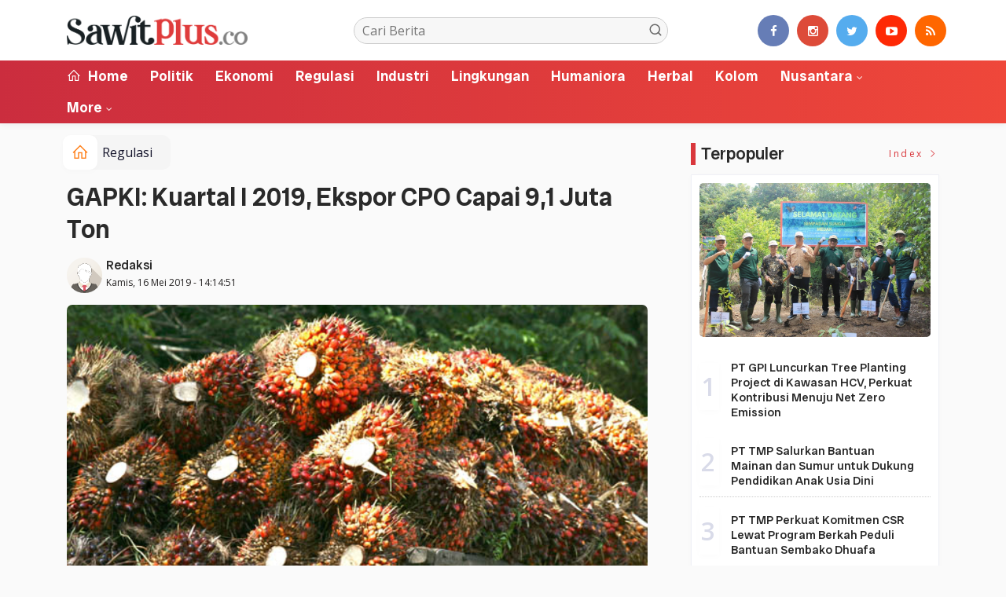

--- FILE ---
content_type: text/html; charset=UTF-8
request_url: https://sawitplus.co/news/detail/9131/gapki-kuartal-i-2019-ekspor-cpo-capai-91-juta-ton
body_size: 10745
content:
<!DOCTYPE html>
<!--[if IE 9 ]>
<html class="ie ie9" lang="en-US">
   <![endif]-->
<html lang="id">
<head>
<meta charset="UTF-8">
<meta http-equiv="X-UA-Compatible" content="IE=edge">
<meta name="viewport" content="width=device-width, initial-scale=1">
<link rel="apple-touch-icon" sizes="180x180" href="https://sawitplus.co/ic/apple-touch-icon.png">
<link rel="icon" type="image/png" sizes="32x32" href="https://sawitplus.co/ic/favicon-32x32.png">
<link rel="icon" type="image/png" sizes="16x16" href="https://sawitplus.co/ic/favicon-16x16.png">
<link rel="manifest" href="https://sawitplus.co/ic/site.webmanifest">
<meta name="msapplication-TileColor" content="#000">
<meta name="theme-color" content="#000">
<meta name="robots" content="index,follow" />
<meta name="googlebot-news" content="index,follow" />
<meta name="googlebot" content="index,follow" />
<meta name="language" content="id" />
<meta name="geo.country" content="id" />
<meta http-equiv="content-language" content="In-Id" />
<meta name="geo.placename" content="Indonesia" />
<title itemprop="name">GAPKI: Kuartal I 2019, Ekspor CPO Capai 9,1 Juta Ton</title>
<meta name="description" content="JAKARTA- Ekspor minyak kelapa sawit mentah atau crude palm oil (CPO) dan produk turunannya ke Uni Eropa terus memperlihatkan trend positif, " itemprop="description">
<meta content="JAKARTA- Ekspor minyak kelapa sawit mentah atau crude palm oil (CPO) dan produk turunannya ke Uni Eropa terus memperlihatkan trend positif, " itemprop="headline" />
<meta content="https://sawitplus.co/news/detail/9131/gapki-kuartal-i-2019-ekspor-cpo-capai-91-juta-ton" itemprop="url" />
<meta name="keywords" content="GAPKI: Kuartal I 2019, Ekspor CPO Capai 9,1 Juta Ton" itemprop="keywords">
<link rel="alternate" type="application/rss+xml" title="sawitplus.co Rss" href="https://sawitplus.co/sitemap.xml" />
<!-- Facebook -->
<meta property="fb:app_id" content="187960271237149" />
<meta property="article:author" content="https://www.facebook.com/sawitplusco" />
<meta property="article:publisher" content="https://www.facebook.com/sawitplusco" />
<meta property="og:type" content="article" />
<meta property="og:site_name" content="sawitplus.co" />
 <meta property="og:url" content="https://sawitplus.co/news/detail/9131/gapki-kuartal-i-2019-ekspor-cpo-capai-91-juta-ton">
<meta property="og:title" content="GAPKI: Kuartal I 2019, Ekspor CPO Capai 9,1 Juta Ton" />
<meta property="og:description" content="JAKARTA- Ekspor minyak kelapa sawit mentah atau crude palm oil (CPO) dan produk turunannya ke Uni Eropa terus memperlihatkan trend positif, " />
<meta name="thumbnailUrl" content="https://sawitplus.co/assets/berita/large/52347902348-sawit13.jpg" itemprop="thumbnailUrl" />
<meta property="og:image" content="https://sawitplus.co/assets/berita/original/52347902348-sawit13.jpg">
<meta property="og:image:type" content="image/jpeg" />
<meta property="og:image:width" content="650" />
<meta property="og:image:height" content="366" />

<!-- Twitter Card data -->
<meta name="twitter:card" content="summary_large_image">
<meta name="twitter:site" content="https://www.twitter.com/sawitplusco">
<meta name="twitter:creator" content="https://www.twitter.com/sawitplusco">
<meta name="twitter:title" content="GAPKI: Kuartal I 2019, Ekspor CPO Capai 9,1 Juta Ton">
<meta name="twitter:description" content="JAKARTA- Ekspor minyak kelapa sawit mentah atau crude palm oil (CPO) dan produk turunannya ke Uni Eropa terus memperlihatkan trend positif, ">
<meta name="twitter:image" content="https://sawitplus.co/assets/berita/original/52347902348-sawit13.jpg">
<meta name="twitter:image:alt" content="GAPKI: Kuartal I 2019, Ekspor CPO Capai 9,1 Juta Ton">
<link rel="amphtml" href="https://sawitplus.co/amp/detail/9131/gapki-kuartal-i-2019-ekspor-cpo-capai-91-juta-ton">
<link rel="canonical" href="https://sawitplus.co/news/detail/9131/gapki-kuartal-i-2019-ekspor-cpo-capai-91-juta-ton" />
<script type="application/ld+json">
                {
                    "@context": "https://schema.org",
                    "@type": "WebPage",
                    "headline": "GAPKI: Kuartal I 2019, Ekspor CPO Capai 9,1 Juta Ton",
                    "url": "https://sawitplus.co/news/detail/9131/gapki-kuartal-i-2019-ekspor-cpo-capai-91-juta-ton",
                    "datePublished": "2019-05-16T14:14:51+07:00",
                    "image": "https://sawitplus.co/assets/berita/original/52347902348-sawit13.jpg",
                    "thumbnailUrl" : "https://sawitplus.co/assets/berita/large/52347902348-sawit13.jpg"
                }
</script>
<script type="application/ld+json">
{
  "@context": "http://schema.org",
  "@type": "NewsArticle",
  "mainEntityOfPage": {
    "@type": "WebPage",
    "@id": "https://sawitplus.co/news/detail/9131/gapki-kuartal-i-2019-ekspor-cpo-capai-91-juta-ton"
  },
  "headline": "GAPKI: Kuartal I 2019, Ekspor CPO Capai 9,1 Juta Ton",
  "image": {
    "@type": "ImageObject",
    "url": "https://sawitplus.co/assets/berita/original/52347902348-sawit13.jpg",
    "height": 800,
    "width": 800
  },
  "datePublished": "2019-05-16T14:14:51+07:00",
  "dateModified": "<2019-05-16T14:14:51+07:00",
  "author": {
    "@type": "Person",
    "name": "Redaksi",
    "url": "https://sawitplus.co/penulis/admin"
  },
   "publisher": {
    "@type": "Organization",
    "name": "sawitplus.co",
    "logo": {
      "@type": "ImageObject",
      "url": "https://sawitplus.co/tema/img/logoampv2.png",
      "width": 300,
      "height": 32
    }
  },
  "description": "JAKARTA- Ekspor minyak kelapa sawit mentah atau crude palm oil (CPO) dan produk turunannya ke Uni Eropa terus memperlihatkan trend positif, "
}
</script>
<script type="application/ld+json">
                {
                    "@context": "https://schema.org",
                    "@type": "BreadcrumbList",
                    "itemListElement":
                    [
                        {
                            "@type": "ListItem",
                            "position": 1,
                            "item":
                            {
                                "@id": "https://sawitplus.co/",
                                "name": "Home"
                            }
                        },
                        {
                            "@type": "ListItem",
                            "position": 2,
                            "item":
                            {
                                "@id": "https://sawitplus.co/news/kanal/Regulasi",
                                "name": "Regulasi"
                            }
                        }
                    ]
                }
</script>
<script type='text/javascript' src='https://platform-api.sharethis.com/js/sharethis.js#property=63198dbcabecf600135ed568&product=sop' async='async'></script>
  <!-- Stylesheets-->
   <link rel="stylesheet" href="https://sawitplus.co/tema2023/css/bootstrap.css" type="text/css" media="all" />
   <link rel="stylesheet" href="https://sawitplus.co/tema2023/css/stylev18.css" type="text/css" media="all" />
   <link rel="stylesheet" href="https://sawitplus.co/tema2023/css/responsivev15.css" type="text/css" media="all" />
   <link rel="stylesheet" href="https://sawitplus.co/tema2023/css/main.css" type="text/css" media="all" />
    
 

</head>

<body class="mobile_nav_class jl-has-sidebar">


  <div class="options_layout_wrapper jl_radius jl_none_box_styles jl_border_radiuss">
    <div class="options_layout_container full_layout_enable_front">
      <!-- Start header -->


      <header class="header-wraper jl_header_magazine_style two_header_top_style header_layout_style5_custom headcus5_custom">

  

        
             
        <div class="header_main_wrapper header_style_cus5_opt">

          <div class="container jl_header_5container">
            <div class="row header-main-position">
              <div class="col-md-12 logo-position-top">
                <div class="logo_position_wrapper">
                  <div class="logo_position_table">
                    
                    <!-- begin logo -->
                    <a class="logo_link" href="https://sawitplus.co/">
                      <img class="logo_black" src="https://sawitplus.co/tema2023/img/logo.png" alt="Logo sawitplus.co" />
                    </a>
                    <!-- end logo -->

                    <div class="social_icon_header personal_header_layout">
<div class="gmr-search">
                            <form class="gmr-searchform searchform" action="https://sawitplus.co/news/pencarian" method="post">
                                <input type="text" name="q" id="s" placeholder="Cari Berita">
                                <button type="submit" class="gmr-search-submit"><svg xmlns="http://www.w3.org/2000/svg" xmlns:xlink="http://www.w3.org/1999/xlink" aria-hidden="true" role="img" width="1em" height="1em" preserveAspectRatio="xMidYMid meet" viewBox="0 0 24 24"><g fill="none" stroke="currentColor" stroke-width="2" stroke-linecap="round" stroke-linejoin="round"><circle cx="11" cy="11" r="8"></circle><path d="M21 21l-4.35-4.35"></path></g></svg></button>
                            </form>
                        </div>

</div>

                   

                     
                   
                    <div class="jl_header_link_subscribe">
                       
                      <div class="search_header_menu jl_menu_bottom hidden-lg">
                        <div class="menu_mobile_icons2 icon-bar">
                            <i></i>
                        </div>
                        
                      </div>
                      <div class="search_header_wrapper jl_menu_search search_form_menu_personal_click hidden-lg"><i class="fa fa-search"></i>
                      </div>
                      
                      <div class="menu_mobile_share_wrapper">
                              <ul class="social-icons-list-widget icons_about_widget_display">
 <li><a href="https://www.facebook.com/sawitplusco" class="facebook" target="_blank"><i class="fa fa-facebook"></i></a></li>
<li><a href="https://www.instagram.com/sawitplusco" class="google_plus" target="_blank"><i class="fa fa-instagram"></i></a></li>
<li><a class="twitter" href="https://www.twitter.com/sawitplusco" target="_blank"><i class="fa fa-twitter"></i></a></li>
<li><a class="youtube" href="https://www.youtube.com/channel/sawitplusco" target="_blank"><i class="fa fa-youtube-play"></i></a>
                      </li>
<li><a href="https://sawitplus.co/rss" class="rss" target="_blank"><i class="fa fa-rss"></i></a>
                                       </li>
                                      
                                    </ul>
                           </div>

                    </div>
                  </div>
                </div>
              </div>
            </div>
          </div>
        </div>
        <!-- Start Main menu -->
        <div class="jl_blank_nav"></div>
        <div id="menu_wrapper" class="menu_wrapper  jl_menu_sticky jl_stick ">
          <div class="container">
            <div class="row">
              <div class="main_menu col-md-12">
                <!-- main menu -->
                <div class="menu-primary-container navigation_wrapper">
                  <ul id="mainmenu" class="jl_main_menu">
                              <li class="menu-item"> <a href="https://sawitplus.co/"><i class="la la-home"></i> Home</a>
                                
                              </li>
                                         <li>
                        <a href="https://sawitplus.co/news/kanal/Politik">Politik</a>
                    </li>
                         <li>
                        <a href="https://sawitplus.co/news/kanal/Ekonomi">Ekonomi</a>
                    </li>
                         <li>
                        <a href="https://sawitplus.co/news/kanal/Regulasi">Regulasi</a>
                    </li>
                         <li>
                        <a href="https://sawitplus.co/news/kanal/Industri">Industri</a>
                    </li>
                         <li>
                        <a href="https://sawitplus.co/news/kanal/Lingkungan">Lingkungan</a>
                    </li>
                         <li>
                        <a href="https://sawitplus.co/news/kanal/Humaniora">Humaniora</a>
                    </li>
                         <li>
                        <a href="https://sawitplus.co/news/kanal/Herbal">Herbal</a>
                    </li>
                         <li>
                        <a href="https://sawitplus.co/news/kanal/Kolom">Kolom</a>
                    </li>
                                 <li class="menu-item menu-item-has-children">
                            <a href="https://sawitplus.co/news/kanal/nusantara">Nusantara</a>
                       <ul class="sub-menu">
                                                     <li><a href="https://sawitplus.co/news/sub/rokan-hilir">Rokan Hilir</a></li>
                                                          <li><a href="https://sawitplus.co/news/sub/bengkalis">Bengkalis</a></li>
                                                          <li><a href="https://sawitplus.co/news/sub/siak">Siak</a></li>
                                                      </ul>
                    </li>

             
  
                             <li class="menu-item menu-item-has-children">
                        <a href="#">More</a>
                          <ul class="sub-menu">
                        <li><a href="https://sawitplus.co/news/foto">Galeri Foto</a></li>
<li><a href="https://sawitplus.co/news/advertorial">Advertorial</a></li>
<li><a href="https://sawitplus.co/news/editor">Rekomendasi</a></li>
<li><a href="https://sawitplus.co/news/popular">Terpopuler</a></li>
<li><a href="https://sawitplus.co/news/indeks">Indeks </a></li>
</ul></li>        


                           </ul>
                </div>
                         <!-- end main menu -->
              </div>
            </div>
          </div>
        </div>

         <div class="header__scroll hidden-lg">
    <div class="header__scroll__slide">
        <div class="header__scroll__wrap">
            <a href="https://sawitplus.co/"><i class="la la-home"></i> Home</a>
                                                                            
                                
                                    <a href="https://sawitplus.co/news/kanal/Politik">Politik</a>
                                    
                           
                                                       
                                
                                    <a href="https://sawitplus.co/news/kanal/Ekonomi">Ekonomi</a>
                                    
                           
                                                       
                                
                                    <a href="https://sawitplus.co/news/kanal/Regulasi">Regulasi</a>
                                    
                           
                                                       
                                
                                    <a href="https://sawitplus.co/news/kanal/Industri">Industri</a>
                                    
                           
                                                       
                                
                                    <a href="https://sawitplus.co/news/kanal/Lingkungan">Lingkungan</a>
                                    
                           
                                                       
                                
                                    <a href="https://sawitplus.co/news/kanal/Humaniora">Humaniora</a>
                                    
                           
                                                       
                                
                                    <a href="https://sawitplus.co/news/kanal/Herbal">Herbal</a>
                                    
                           
                                                       
                                
                                    <a href="https://sawitplus.co/news/kanal/Kolom">Kolom</a>
                                    
                           
                                                       
                                
                                    <a href="https://sawitplus.co/news/kanal/nusantara">Nusantara</a>
                                    
                           
                                                         
<a href="https://sawitplus.co/news/advertorial">Advertorial</a>
<a href="https://sawitplus.co/news/editor">Pilihan Editor</a>
<a href="https://sawitplus.co/news/popular">Terpopuler</a>
<a href="https://sawitplus.co/news/indeks">Indeks </a>
      
            
            
        </div>
    </div>
</div>
                
        
      </header>

      <!-- end header -->
      <div id="content_nav" class="jl_mobile_nav_wrapper">
        <div id="nav" class="jl_mobile_nav_inner">
          <div class="menu_mobile_icons mobile_close_icons closed_menu"><span class="jl_close_wapper"><span class="jl_close_1"></span><span class="jl_close_2"></span></span>
          </div>
          <ul id="mobile_menu_slide" class="menu_moble_slide">
 <li class="menu-item"> <a href="https://sawitplus.co/">Home</a>
                          
                              </li>
                                           <li>
                        <a href="https://sawitplus.co/news/kanal/Politik">Politik</a>
                    </li>
                         <li>
                        <a href="https://sawitplus.co/news/kanal/Ekonomi">Ekonomi</a>
                    </li>
                         <li>
                        <a href="https://sawitplus.co/news/kanal/Regulasi">Regulasi</a>
                    </li>
                         <li>
                        <a href="https://sawitplus.co/news/kanal/Industri">Industri</a>
                    </li>
                         <li>
                        <a href="https://sawitplus.co/news/kanal/Lingkungan">Lingkungan</a>
                    </li>
                         <li>
                        <a href="https://sawitplus.co/news/kanal/Humaniora">Humaniora</a>
                    </li>
                         <li>
                        <a href="https://sawitplus.co/news/kanal/Herbal">Herbal</a>
                    </li>
                         <li>
                        <a href="https://sawitplus.co/news/kanal/Kolom">Kolom</a>
                    </li>
                                 <li class="menu-item menu-item-has-children">
                            <a href="https://sawitplus.co/news/kanal/nusantara">Nusantara</a>
                       <ul class="sub-menu">
                                                     <li><a href="https://sawitplus.co/news/sub/rokan-hilir">Rokan Hilir<span class="border-menu"></span></a></li>
                                                          <li><a href="https://sawitplus.co/news/sub/bengkalis">Bengkalis<span class="border-menu"></span></a></li>
                                                          <li><a href="https://sawitplus.co/news/sub/siak">Siak<span class="border-menu"></span></a></li>
                                                      </ul>
                    </li>

             
 <li class="menu-item menu-item-has-children">
                        <a href="#">More</a>
                          <ul class="sub-menu">
                        <li><a href="https://sawitplus.co/news/advertorial">Advertorial</a></li> 
<li><a href="https://sawitplus.co/news/foto">Galeri Foto</a></li>                           
<li><a href="https://sawitplus.co/news/editor">Rekomendasi</a></li>
<li><a href="https://sawitplus.co/news/popular">Terpopuler</a></li>


<li><a href="https://sawitplus.co/news/indeks">Indeks </a></li>
</ul></li>                   
                           </ul>
<span class="jl_none_space"></span>
          <div id="disto_about_us_widget-2" class="widget jellywp_about_us_widget">
            <div class="widget_jl_wrapper about_widget_content">
              <div class="jellywp_about_us_widget_wrapper">
                <div class="social_icons_widget">
                  <ul class="social-icons-list-widget icons_about_widget_display">
                             
  <li><a href="https://www.facebook.com/sawitplusco" class="facebook" target="_blank"><i class="fa fa-facebook"></i></a></li>
<li><a href="https://www.instagram.com/sawitplusco" class="google_plus" target="_blank"><i class="fa fa-instagram"></i></a></li>
<li><a class="twitter" href="https://www.twitter.com/sawitplusco" target="_blank"><i class="fa fa-twitter"></i></a></li>
<li><a class="youtube" href="https://www.youtube.com/channel/sawitplusco" target="_blank"><i class="fa fa-youtube-play"></i></a>
                      </li>
<li><a href="https://sawitplus.co/rss" class="rss" target="_blank"><i class="fa fa-rss"></i></a>
</li>                              
                             
                           </ul>
                </div>
              </div> <span class="jl_none_space"></span>
            </div>
          </div>
        </div>
      </div>
      <div class="search_form_menu_personal">
        <div class="menu_mobile_large_close"><span class="jl_close_wapper search_form_menu_personal_click"><span class="jl_close_1"></span><span class="jl_close_2"></span></span>
        </div>
        <form action="https://sawitplus.co/news/pencarian" method="post" class="searchform_theme">
               <input type="text" placeholder="Pencarian..." value="" name="q" class="search_btn" />
               <button type="submit" class="button"><i class="fa fa-search"></i>
               </button>
            </form>
      </div>
      <div class="mobile_menu_overlay"></div>
<section id="content_main" class="clearfix jl_spost">
    <div class="container">
        <div class="row main_content">
            <div class="col-md-8 loop-large-post jl-h-content">
                <div class="widget_container content_page">
                    <!-- start post -->

                       
   <ol class="breadcrumb breadcrumb-fill2 mb-15ku">
        <li><a href="https://sawitplus.co/"><i class="la la-home"></i></a></li>
        <li><a href="https://sawitplus.co/news/kanal/Regulasi">Regulasi</a></li> 
                </ol>
          <div class="post-2808 post type-post status-publish format-standard has-post-thumbnail hentry category-business tag-gaming tag-morning tag-relaxing" id="post-2808">
                        <div class="single_section_content box blog_large_post_style">
                            <div class="jl_single_style2">
    <div class="single_post_entry_content single_bellow_left_align jl_top_single_title jl_top_title_feature">
                                                         <h1 class="single_post_title_main">
            GAPKI: Kuartal I 2019, Ekspor CPO Capai 9,1 Juta Ton  </h1>
                                                                
                                    <span class="single-post-meta-wrapper">

        
  <div class="row">
<div class="col-md-12 col-xs-12">
<div class="auth">
<div class="author-info">
                                    <div class="author-avatar">
                                      <a href="https://sawitplus.co/penulis/admin"><img src="https://sawitplus.co/assets/user/9738274166765620316862211101113389349662394dd.png" width="50" height="50" alt="Redaksi" class="avatar avatar-50 wp-user-avatar wp-user-avatar-50 alignnone photo" /></a>                                    </div>
                                    <div class="author-description">
                                        <h5><a href="https://sawitplus.co/penulis/admin" title="Redaksi" rel="author">Redaksi</a></h5>
                                        <p>
                                          Kamis, 16 Mei 2019 - 14:14:51       </p>

                                    </div>
                                </div>
                            </div>
</div>

</div>                           
                                   </div>
                                  
            <div class="single_content_header jl_single_feature_below">
               <div id="kepala">
            <div class="image-post-thumbx jlsingle-title-above">
                
                 
                <img width="100%" src="https://sawitplus.co/assets/berita/original/52347902348-sawit13.jpg" alt="GAPKI: Kuartal I 2019, Ekspor CPO Capai 9,1 Juta Ton"/>
            </div>
                
        </div>
        <div class="caption"><small></small></div> 
                </div>
            </div>                            
            
            <div class="post_content">
                 <div class="shareku mb-15">
   
<div class="sharethis-inline-share-buttons"></div>
  <div class="clearfix"></div>
</div> 

<div class="endmark">
  <p><strong>JAKARTA</strong>- Ekspor minyak kelapa sawit mentah atau crude palm oil (CPO) dan produk turunannya ke Uni Eropa terus memperlihatkan trend positif, meski komoditas unggulan Indonesia ini diterpa isu diskriminasi sawit.&nbsp;</p>

<p>Ketua Umum Gabungan Pengusaha Kelapa Sawit Indonesia (GAPKI) Joko Supriyono menyebutkan kinerja ekspor minyak sawit secara keseluruhan (Biodiesel, Oleochemical, CPO dan produk turunannya) meningkat sekitar 16 persen pada kuartal I-2019 dibandingkan periode yang sama tahun lalu, yakni dari 7,84 juta ton pada kuartal I-2018 menjadi 9,1 juta ton pada kuartal- I 2019.</p>

<p>&quot;Produksi naik, ekspor juga naik meskipun harga komoditas tertekan akibat kondisi perekonomian global. Di tengah kelesuan ini, pasar global kita juga sibuk menghadapi ancaman Eropa untuk menghapuskan kelapa sawit secara bertahap,&quot; kata Joko pada kegiatan buka bersama di Jakarta, Rabu, 15 Mei 2019.</p>

       
             <div id="section_terkait">
<ul id="list-section_terkait">
    <li>
  <strong style="color: #e92737;font-size: 18px;">Baca Juga <i class="la la-angle-right"></i></strong> <a href="https://sawitplus.co/news/detail/14653/ketum-gapki-minta-pengenaan-pe-ditunda" title="Ketum Gapki Minta Pengenaan PE Ditunda">Ketum Gapki Minta Pengenaan PE Ditunda</a>
</li>


  </ul>
</div>
                                                  
                      




<p>Joko menilai dengan kinerja tersebut, ekspor minyak sawit Indonesia masih tetap tumbuh meskipun masih di bawah harapan.</p>

<p>Khusus pada Maret 2019, kinerja ekspor minyak sawit secara keseluruhan (Biodiesel, Oleochemical, CPO dan produk turunannya) membukukan peningkatan 3 persen dibandingkan bulan sebelumnya atau dari 2,88 juta ton meningkat menjadi 2,96 juta.</p>

<p>Sementara ekspor khusus CPO dan produk turunannya hanya meningkat sangat tipis yaitu 2,77 juta ton pada Februari 2019 sedikit terkerek menjadi 2,78 juta ton pada Maret 2019.</p>

<p>Sentimen kebijakan Renewable Energy Directive II (RED II) yang akan menerapkan kebijakan penghapusan penggunaan biodiesel berbasis sawit, ini setidaknya telah ikut menggerus kinerja ekspor Indonesia. Selain itu, lesunya perekonomian di negara tujuan utama ekspor, khususnya India juga berdampak sangat signifikan pada permintaan minyak sawit negara tersebut.</p>

<p>Ekspor CPO dan turunannya dari Indonesia ke India membukukan penurunan yang tajam yaitu 62 persen atau dari 516,53 ribu ton pada Februari menurun tajam menjadi 194,41 ribu ton pada Maret.</p>

<p>&quot;Perlambatan pertumbuhan ekonomi India yang hampir memasuki ambang krisis menyebabkan berkurangnya permintaan minyak sawit India baik dari Indonesia maupun Malaysia,&quot; kata Joko seperti dikutip dari Antara.</p>

<p>Penurunan permintaan juga diikuti negara Afrika 38 persen, Amerika Serikat 10 persen, China 4 persen dan Uni Eropa 2 persen. Secara mengejutkan ekspor minyak sawit ke negara lain-lain meningkat 60 persen dibandingkan bulan sebelumnya.</p>

<p>Peningkatan permintaan CPO dan produk turunannya dari Indonesia yang cukup signifikan datang dari Asia khususnya Korea Selatan, Jepang dan Malaysia.</p>

<p>Dari sisi harga, sepanjang Maret harga CPO global bergerak di kisaran 510-550 dolar AS per metrik ton dengan harga rata-rata 528,4 dolar AS per metrik ton. Harga rata-rata ini tergerus 5 persen dibandingkan harga rata-rata Februari 556,5 dolar AS per metrik ton.</p>

<p>Pada Maret ini, produksi minyak sawit membukukan peningkatan 11 persen atau dari 3,88 juta ton pada Februari meningkat menjadi 4,31 juta ton pada Maret.</p>

<p>Naiknya produksi bulan Maret ini tergolong normal karena hari kerja yang lebih panjang jika dibandingkan dengan bulan Februari.</p>

<p>Dengan produksi yang cukup baik, stok minyak sawit pada Maret ini masih terjaga dengan baik di 2,43 juta ton meskipun turun 3 persen dibandingkan dengan bulan sebelumnya di level 2,50 juta ton.<em>(rdh)</em></p></p>


<div class="clearfix mt-15"></div>

  

     
    <div class="clearfix mt-15"></div>
 

                                                                                               
      
    </div>                                                                                                                             
                                
                                                              
                                                           
      <div class="clearfix"></div>                    

 <div class="shareku mb-15 mt-15">
   
<div class="sharethis-inline-share-buttons"></div>
  <div class="clearfix"></div>
</div>
  <header class="details-header">
                                           
                                            <div class="element-block" align="center">
                                                <div class="entry-meta">
                                                    <span class="entry-date">
                                                      &nbsp;Editor
 : <b>ridho </b></span> 
                                                    
                                                </div>
                                                 
                                                
                                            </div><div class="clearfix"></div>
                                             </header>   
                                             <div class="clearfix"></div>
                            </div>
                                                        <div class="clearfix"></div>
         

              <span class="jl_none_space"></span>    
                          
   <div class="clearfix"></div>
    <div class="section-title mt-15">
                        <h4 class="title"><div class="tb-line"></div> <span>Rekomendasi</span></h4>
                        
                        <a class="see-all-btn float-sm-end" href="https://sawitplus.co/news/editor">Index <i class="la la-angle-right"></i></a>
                    </div>
<div class="clearfix"></div>
<div class="widget abuwarna"> 
                                

<div>
    <div id="panel-4212-2-1-3" class="so-panel widget widget_disto_recent_large_slider_widgets jl_widget_slider panel-last-child" data-index="8">
                                       <div class="slider_widget_post jelly_loading_pro">
                                          
                                                                                     <div class="editors__item slick-slide" data-slick-index="1" aria-hidden="true" style="width: 236px;" tabindex="-1" role="option" aria-describedby="slick-slide21">
                <div class="editors__img">
                  <a href="https://sawitplus.co/news/detail/14765/pameran-siexpo-2025-resmi-dibuka-sawit-didorong-jadi-pilar-indonesia-emas-2045" tabindex="-1">
                    <img src="https://sawitplus.co/assets/berita/large/33963394239-deputi_menteri_parekraf.jpg" alt="Pameran SIEXPO 2025 Resmi Dibuka, Sawit Didorong Jadi Pilar Indonesia Emas 2045">
                  </a>
                </div>
                <div class="editors__box">
                 
                  <h2 class="editors__title">
                    <a href="https://sawitplus.co/news/detail/14765/pameran-siexpo-2025-resmi-dibuka-sawit-didorong-jadi-pilar-indonesia-emas-2045" class="editors__link" tabindex="-1">Pameran SIEXPO 2025 Resmi Dibuka, Sawit Didorong Jadi Pilar Indonesia Emas 2045</a>
                  </h2>
                  <date class="editors__date"><i class="fa fa-clock-o"></i> Kamis, 07 Agustus 2025</date>
                </div>
              </div>
                                         
                                            <div class="editors__item slick-slide" data-slick-index="1" aria-hidden="true" style="width: 236px;" tabindex="-1" role="option" aria-describedby="slick-slide21">
                <div class="editors__img">
                  <a href="https://sawitplus.co/news/detail/14681/itdp-bersama-kemenhub-ri-luncurkan-hasil-studi-reformasi-dan-elektrifikasi-angkutan-publik" tabindex="-1">
                    <img src="https://sawitplus.co/assets/berita/large/17855665551-itdp.jpg" alt="ITDP Bersama Kemenhub RI Luncurkan Hasil Studi Reformasi dan Elektrifikasi Angkutan Publik">
                  </a>
                </div>
                <div class="editors__box">
                 
                  <h2 class="editors__title">
                    <a href="https://sawitplus.co/news/detail/14681/itdp-bersama-kemenhub-ri-luncurkan-hasil-studi-reformasi-dan-elektrifikasi-angkutan-publik" class="editors__link" tabindex="-1">ITDP Bersama Kemenhub RI Luncurkan Hasil Studi Reformasi dan Elektrifikasi Angkutan Publik</a>
                  </h2>
                  <date class="editors__date"><i class="fa fa-clock-o"></i> Kamis, 19 Juni 2025</date>
                </div>
              </div>
                                         
                                            <div class="editors__item slick-slide" data-slick-index="1" aria-hidden="true" style="width: 236px;" tabindex="-1" role="option" aria-describedby="slick-slide21">
                <div class="editors__img">
                  <a href="https://sawitplus.co/news/detail/14653/ketum-gapki-minta-pengenaan-pe-ditunda" tabindex="-1">
                    <img src="https://sawitplus.co/assets/berita/large/49985901432-img-20250522-wa0048.jpg" alt="Ketum Gapki Minta Pengenaan PE Ditunda">
                  </a>
                </div>
                <div class="editors__box">
                 
                  <h2 class="editors__title">
                    <a href="https://sawitplus.co/news/detail/14653/ketum-gapki-minta-pengenaan-pe-ditunda" class="editors__link" tabindex="-1">Ketum Gapki Minta Pengenaan PE Ditunda</a>
                  </h2>
                  <date class="editors__date"><i class="fa fa-clock-o"></i> Kamis, 22 Mei 2025</date>
                </div>
              </div>
                                         
                                            <div class="editors__item slick-slide" data-slick-index="1" aria-hidden="true" style="width: 236px;" tabindex="-1" role="option" aria-describedby="slick-slide21">
                <div class="editors__img">
                  <a href="https://sawitplus.co/news/detail/14644/gapki-riau-siap-siaga-antisipasi-karhutla-masuki-musim-kemarau" tabindex="-1">
                    <img src="https://sawitplus.co/assets/berita/large/78600155034-lichwan_gapki.jpg" alt="Gapki Riau Siap Siaga Antisipasi Karhutla Masuki Musim Kemarau">
                  </a>
                </div>
                <div class="editors__box">
                 
                  <h2 class="editors__title">
                    <a href="https://sawitplus.co/news/detail/14644/gapki-riau-siap-siaga-antisipasi-karhutla-masuki-musim-kemarau" class="editors__link" tabindex="-1">Gapki Riau Siap Siaga Antisipasi Karhutla Masuki Musim Kemarau</a>
                  </h2>
                  <date class="editors__date"><i class="fa fa-clock-o"></i> Minggu, 11 Mei 2025</date>
                </div>
              </div>
                                         
                                            <div class="editors__item slick-slide" data-slick-index="1" aria-hidden="true" style="width: 236px;" tabindex="-1" role="option" aria-describedby="slick-slide21">
                <div class="editors__img">
                  <a href="https://sawitplus.co/news/detail/14643/menteri-lhk-apresiasi-gapki-dan-minta-gubri-konsolidasi-aktif-cegah-api" tabindex="-1">
                    <img src="https://sawitplus.co/assets/berita/large/37115748710-meneg_lhk-1.jpg" alt="Menteri Lingkungan Hidup Apresiasi Gapki dan Minta Gubri Konsolidasi Aktif Cegah Api">
                  </a>
                </div>
                <div class="editors__box">
                 
                  <h2 class="editors__title">
                    <a href="https://sawitplus.co/news/detail/14643/menteri-lhk-apresiasi-gapki-dan-minta-gubri-konsolidasi-aktif-cegah-api" class="editors__link" tabindex="-1">Menteri Lingkungan Hidup Apresiasi Gapki dan Minta Gubri Konsolidasi Aktif Cegah Api</a>
                  </h2>
                  <date class="editors__date"><i class="fa fa-clock-o"></i> Minggu, 11 Mei 2025</date>
                </div>
              </div>
                                         
                                            <div class="editors__item slick-slide" data-slick-index="1" aria-hidden="true" style="width: 236px;" tabindex="-1" role="option" aria-describedby="slick-slide21">
                <div class="editors__img">
                  <a href="https://sawitplus.co/news/detail/14629/dokter-eka-hospital-ungkapkan-osteoporosis-juga-menyerang-usia-muda" tabindex="-1">
                    <img src="https://sawitplus.co/assets/berita/large/12064224821-eka_hospital.jpg" alt="Dokter Eka Hospital Ungkapkan Osteoporosis Juga Menyerang Usia Muda">
                  </a>
                </div>
                <div class="editors__box">
                 
                  <h2 class="editors__title">
                    <a href="https://sawitplus.co/news/detail/14629/dokter-eka-hospital-ungkapkan-osteoporosis-juga-menyerang-usia-muda" class="editors__link" tabindex="-1">Dokter Eka Hospital Ungkapkan Osteoporosis Juga Menyerang Usia Muda</a>
                  </h2>
                  <date class="editors__date"><i class="fa fa-clock-o"></i> Selasa, 29 April 2025</date>
                </div>
              </div>
                                         
                                            
                                         

                                       

                                       </div> <span class="jl_none_space"></span>
                                    </div>
     <div class="clearfix"></div>                                                                                                
</div></div>
        <div class="related-posts2">                                                
                            
 <div class="section-title">
                        <h4 class="title"><div class="tb-line"></div> <span>Tulis Komentar</span></h4>
                        
                        
                    </div>   
      <div class="abu">                                                 
                       <div id="fb-root"></div>
<script async defer crossorigin="anonymous" src="https://connect.facebook.net/id_ID/sdk.js#xfbml=1&version=v12.0" nonce="nbFfvHk6"></script>     

                                                 
              <div class="fb-comments" data-href="https://sawitplus.co/news/detail/9131/gapki-kuartal-i-2019-ekspor-cpo-capai-91-juta-ton" data-width="" data-numposts="5"></div>     
              </div>  </div>             
                            
 <div class="section-title mt-15">
                        <h4 class="title"><div class="tb-line"></div> <span>Berita Lainnya</span></h4>
                        
                        <a class="see-all-btn float-sm-end" href="https://sawitplus.co/news/indeks">Index <i class="la la-angle-right"></i></a>
                    </div>
<div class="clearfix mt-15"></div>
<div class="related-postsv">



<div class="post_list_medium_widget jl_nonav_margin page_builder_listpost jelly_homepage_builder jl-post-block-72529155">
                                                                       <div class="blog_list_post_style">
                                          <div class="image-post-thumb featured-thumbnail home_page_builder_thumbnial">
                                             <div class="jl_img_container"> <span class="image_grid_header_absolute" style="background-image: url('https://sawitplus.co/assets/berita/large/74419496946-edi_martono.jpg')"></span>
                                                <a href="https://sawitplus.co/news/detail/13973/sah-eddy-martono-ditetapkan-sebagai-ketua-umum-gapki-20232028" class="link_grid_header_absolute"></a>
                                             </div>
                                          </div>
                                          <div class="post-entry-content"> <h4 class="meta-category-small"><a class="Regulasi" href="https://sawitplus.co/kanal/Regulasi">Regulasi</a></h4>  
                                             <h1 class="image-post-title"><a href="https://sawitplus.co/news/detail/13973/sah-eddy-martono-ditetapkan-sebagai-ketua-umum-gapki-20232028">
                                                      Sah, Eddy Martono Ditetapkan Sebagai Ketua Umum GAPKI 2023-2028</a>
                                                   </h1>
                                             <span class="post-meta meta-main-img auto_image_with_date"><span class="post-date"><i class="fa fa-clock-o"></i>Sabtu, 11 Maret 2023 - 08:11:11 WIB</span></span>      
                                             <div class="large_post_content">
                                                
                                             </div>
                                          </div>
                                       </div>
                                                                          <div class="blog_list_post_style">
                                          <div class="image-post-thumb featured-thumbnail home_page_builder_thumbnial">
                                             <div class="jl_img_container"> <span class="image_grid_header_absolute" style="background-image: url('https://sawitplus.co/assets/berita/large/8367188228-gapki.jpg')"></span>
                                                <a href="https://sawitplus.co/news/detail/13807/gapki-riau-sosialisasi-pesertujuan-lingkungan-uuck-dan-pp-22-2021 " class="link_grid_header_absolute"></a>
                                             </div>
                                          </div>
                                          <div class="post-entry-content"> <h4 class="meta-category-small"><a class="Regulasi" href="https://sawitplus.co/kanal/Regulasi">Regulasi</a></h4>  
                                             <h1 class="image-post-title"><a href="https://sawitplus.co/news/detail/13807/gapki-riau-sosialisasi-pesertujuan-lingkungan-uuck-dan-pp-22-2021 ">
                                                      Gapki Riau Sosialisasi Pesertujuan Lingkungan UUCK dan PP 22 2021 </a>
                                                   </h1>
                                             <span class="post-meta meta-main-img auto_image_with_date"><span class="post-date"><i class="fa fa-clock-o"></i>Selasa, 30 Agustus 2022 - 17:53:12 WIB</span></span>      
                                             <div class="large_post_content">
                                                
                                             </div>
                                          </div>
                                       </div>
                                                                          <div class="blog_list_post_style">
                                          <div class="image-post-thumb featured-thumbnail home_page_builder_thumbnial">
                                             <div class="jl_img_container"> <span class="image_grid_header_absolute" style="background-image: url('https://sawitplus.co/assets/berita/large/56178762950-gul.jpg')"></span>
                                                <a href="https://sawitplus.co/news/detail/13135/pp-kehutanan-cipta-kerja-hapuskan-sanksi-pidana" class="link_grid_header_absolute"></a>
                                             </div>
                                          </div>
                                          <div class="post-entry-content"> <h4 class="meta-category-small"><a class="Regulasi" href="https://sawitplus.co/kanal/Regulasi">Regulasi</a></h4>  
                                             <h1 class="image-post-title"><a href="https://sawitplus.co/news/detail/13135/pp-kehutanan-cipta-kerja-hapuskan-sanksi-pidana">
                                                      PP Kehutanan Cipta Kerja Hapuskan Sanksi Pidana</a>
                                                   </h1>
                                             <span class="post-meta meta-main-img auto_image_with_date"><span class="post-date"><i class="fa fa-clock-o"></i>Selasa, 02 Maret 2021 - 11:28:45 WIB</span></span>      
                                             <div class="large_post_content">
                                                
                                             </div>
                                          </div>
                                       </div>
                                                                          <div class="blog_list_post_style">
                                          <div class="image-post-thumb featured-thumbnail home_page_builder_thumbnial">
                                             <div class="jl_img_container"> <span class="image_grid_header_absolute" style="background-image: url('https://sawitplus.co/assets/berita/large/88950065802-gular_vc.jpg')"></span>
                                                <a href="https://sawitplus.co/news/detail/13051/petani-sawit-kompak-bertemu-presiden" class="link_grid_header_absolute"></a>
                                             </div>
                                          </div>
                                          <div class="post-entry-content"> <h4 class="meta-category-small"><a class="Regulasi" href="https://sawitplus.co/kanal/Regulasi">Regulasi</a></h4>  
                                             <h1 class="image-post-title"><a href="https://sawitplus.co/news/detail/13051/petani-sawit-kompak-bertemu-presiden">
                                                      Petani Sawit Kompak Bertemu Presiden</a>
                                                   </h1>
                                             <span class="post-meta meta-main-img auto_image_with_date"><span class="post-date"><i class="fa fa-clock-o"></i>Rabu, 13 Januari 2021 - 21:13:12 WIB</span></span>      
                                             <div class="large_post_content">
                                                
                                             </div>
                                          </div>
                                       </div>
                                                                          <div class="blog_list_post_style">
                                          <div class="image-post-thumb featured-thumbnail home_page_builder_thumbnial">
                                             <div class="jl_img_container"> <span class="image_grid_header_absolute" style="background-image: url('https://sawitplus.co/assets/berita/large/49415003042-apk_2.jpg')"></span>
                                                <a href="https://sawitplus.co/news/detail/13050/petani-sawit-jangan-di-anak-tirikan" class="link_grid_header_absolute"></a>
                                             </div>
                                          </div>
                                          <div class="post-entry-content"> <h4 class="meta-category-small"><a class="Regulasi" href="https://sawitplus.co/kanal/Regulasi">Regulasi</a></h4>  
                                             <h1 class="image-post-title"><a href="https://sawitplus.co/news/detail/13050/petani-sawit-jangan-di-anak-tirikan">
                                                      Petani Sawit Jangan Di Anak Tirikan</a>
                                                   </h1>
                                             <span class="post-meta meta-main-img auto_image_with_date"><span class="post-date"><i class="fa fa-clock-o"></i>Selasa, 12 Januari 2021 - 22:31:05 WIB</span></span>      
                                             <div class="large_post_content">
                                                
                                             </div>
                                          </div>
                                       </div>
                                    
</div>

                            </div>
                                     
  
                                </div>
                    </div>
                    <!-- end post -->
                    <div class="brack_space"></div>
                </div>
            </div>

                
<!-- start sidebar -->
            <div class="col-md-4" id="sidebar">
    <div class="section-title">
                        <h4 class="title">Terpopuler</h4>
                        <span class="line"></span>
                        <a class="see-all-btn float-sm-end" href="https://sawitplus.co/news/popular">Index <i class="la la-angle-right"></i></a>
                    </div>
<div class="clearfix"></div>           
              <div class="widget abu">



<div class="box jl_grid_layout1 mb-15 blog_grid_post_style post-4761 post type-post status-publish format-standard has-post-thumbnail hentry category-sports">
    <div class="post_grid_content_wrapper">
                <div class="image-post-thumb">
            <a href="https://sawitplus.co/news/detail/14915/pt-gpi-luncurkan-tree-planting-project-di-kawasan-hcv-perkuat-kontribusi-menuju-net-zero-emission" class="link_image featured-thumbnail" title="PT GPI Luncurkan Tree Planting Project di Kawasan HCV, Perkuat Kontribusi Menuju Net Zero Emission">
                <img src="https://sawitplus.co/assets/berita/original/98535393377-04935c33-acfa-48e5-b4dd-cd1e904b3503.jpeg" class="attachment-disto_large_feature_image size-disto_large_feature_image wp-post-image" alt="PT GPI Luncurkan Tree Planting Project di Kawasan HCV, Perkuat Kontribusi Menuju Net Zero Emission" />                <div class="background_over_image"></div>
            </a>
                                      
        </div><div class="clearfix"></div>
               <div class="most__item">
            <div class="most__number">1</div>
            <div class="most__right">
               
                     <h2 class="most__title"> <a href="https://sawitplus.co/news/detail/14915/pt-gpi-luncurkan-tree-planting-project-di-kawasan-hcv-perkuat-kontribusi-menuju-net-zero-emission">PT GPI Luncurkan Tree Planting Project di Kawasan HCV, Perkuat Kontribusi Menuju Net Zero Emission</a></h2>
                    <span class="post-metax meta-main-img auto_image_with_date">                             <span class="post-date">
                     </span></span>

                
            </div>
        </div>
    </div>
</div><div class="clearfix"></div>
  <div class="most__wrap">
   
<div class="most__item">
            <div class="most__number">2</div>
            <div class="most__right">
               
                    <h2 class="most__title"> <a href="https://sawitplus.co/news/detail/14914/pt-tmp-salurkan-bantuan-mainandan-sumur-untuk-dukung-pendidikan-anak-usia-dini">PT TMP Salurkan Bantuan Mainan dan Sumur untuk Dukung Pendidikan Anak Usia Dini</a></h2>
                    <span class="post-metax meta-main-img auto_image_with_date">                             <span class="post-date">
                    </span></span>

                
            </div>
        </div>


  
<div class="most__item">
            <div class="most__number">3</div>
            <div class="most__right">
               
                    <h2 class="most__title"> <a href="https://sawitplus.co/news/detail/14913/pt-tmp-perkuat-komitmen-csr-pewat-program-berkah-peduli-bantuan-sembako-dhuafa">PT TMP Perkuat Komitmen CSR Lewat Program Berkah Peduli Bantuan Sembako Dhuafa</a></h2>
                    <span class="post-metax meta-main-img auto_image_with_date">                             <span class="post-date">
                    </span></span>

                
            </div>
        </div>


  
<div class="most__item">
            <div class="most__number">4</div>
            <div class="most__right">
               
                    <h2 class="most__title"> <a href="https://sawitplus.co/news/detail/14912/drainase-jadi-prioritas-pemko-pekanbaru-petakan-titik-rawan-banjir">Drainase Jadi Prioritas, Pemko Pekanbaru Petakan Titik Rawan Banjir</a></h2>
                    <span class="post-metax meta-main-img auto_image_with_date">                             <span class="post-date">
                    </span></span>

                
            </div>
        </div>


  
<div class="most__item">
            <div class="most__number">5</div>
            <div class="most__right">
               
                    <h2 class="most__title"> <a href="https://sawitplus.co/news/detail/14911/“peran-kebijakan-bank-indonesia-dalam-mendorong-asn-beralih-dari-gaya-hidup-konsumtif-ke-investasi-saham”">“Peran Kebijakan Bank Indonesia dalam Mendorong ASN Beralih dari Gaya Hidup Konsumtif ke Investasi Saham”</a></h2>
                    <span class="post-metax meta-main-img auto_image_with_date">                             <span class="post-date">
                    </span></span>

                
            </div>
        </div>


  
  </div>

              </div>

             
             

           
              
              
              <div class="clearfix"></div> 

  <div class="banner-content mb-15 mt-15">
    <a href="https://online.fliphtml5.com/fuitu/pgxl/" target="_blank">
<img width="100%" class="img-rounded"  src="https://sawitplus.co/assets/banner/48375097706-cover_edisi_29.jpg" alt="Banner Samping" data-original="https://sawitplus.co/assets/banner/48375097706-cover_edisi_29.jpg"></a>

  
 </div>
<div class="clearfix"></div> 
          <div class="section-title">
                        <h4 class="title">Terkini</h4>
                        <span class="line"></span>
                        <a class="see-all-btn float-sm-end" href="https://sawitplus.co/news/indeks">Index <i class="la la-angle-right"></i></a>
                    </div>
<div class="clearfix"></div> 
              <div class="widget abu">
     

<div class="box jl_grid_layout1 mb-15 blog_grid_post_style post-4761 post type-post status-publish format-standard has-post-thumbnail hentry category-sports">
    <div class="post_grid_content_wrapper">
                <div class="image-post-thumb">
            <a href="https://sawitplus.co/news/detail/14915/pt-gpi-luncurkan-tree-planting-project-di-kawasan-hcv-perkuat-kontribusi-menuju-net-zero-emission" class="link_image featured-thumbnail" title="PT GPI Luncurkan Tree Planting Project di Kawasan HCV, Perkuat Kontribusi Menuju Net Zero Emission">
                <img src="https://sawitplus.co/assets/berita/original/98535393377-04935c33-acfa-48e5-b4dd-cd1e904b3503.jpeg" class="attachment-disto_large_feature_image size-disto_large_feature_image wp-post-image" alt="PT GPI Luncurkan Tree Planting Project di Kawasan HCV, Perkuat Kontribusi Menuju Net Zero Emission" />                <div class="background_over_image"></div>
            </a>
                                      
        </div>
                <div class="post-entry-content">
            <div class="post-entry-content-wrapper">
                <div class="large_post_content">                    
                    <h5 class="image-post-title"><a href="https://sawitplus.co/news/detail/14915/pt-gpi-luncurkan-tree-planting-project-di-kawasan-hcv-perkuat-kontribusi-menuju-net-zero-emission">
                            PT GPI Luncurkan Tree Planting Project di Kawasan HCV, Perkuat Kontribusi Menuju Net Zero Emission</a></h5>
                    <span class="jl_post_meta"><span class="post-date"><i class="fa fa-clock-o"></i>29 Januari 2026</span></span>                </div>
            </div>
        </div>
    </div>
</div>
<ul class="feature-post-list recent-post-widget">
   
<li>
                       <a href="https://sawitplus.co/news/detail/14914/pt-tmp-salurkan-bantuan-mainandan-sumur-untuk-dukung-pendidikan-anak-usia-dini" class="jl_small_format feature-image-link image_post featured-thumbnail" title="PT TMP Salurkan Bantuan Mainan dan Sumur untuk Dukung Pendidikan Anak Usia Dini">
                                                      <img width="120" height="120" src="https://sawitplus.co/assets/berita/large/61463939012-9ed4dc0d-1dee-464f-a071-776795c740bf.jpeg" class="attachment-disto_small_feature size-disto_small_feature wp-post-image" alt="PT TMP Salurkan Bantuan Mainan dan Sumur untuk Dukung Pendidikan Anak Usia Dini" />
                                                      <div class="background_over_image"></div>
                                                   </a>  
                        <div class="item-details">
                          <h3 class="feature-post-title"><a href="https://sawitplus.co/news/detail/14914/pt-tmp-salurkan-bantuan-mainandan-sumur-untuk-dukung-pendidikan-anak-usia-dini">
                PT TMP Salurkan Bantuan Mainan dan Sumur untuk Dukung Pendidikan Anak Usia Dini</a></h3>
                          <span class="post-meta meta-main-img auto_image_with_date">                             <span class="post-date"><i class="fa fa-clock-o"></i> 29 Januari 2026</span></span>
                        </div>
                      </li>


  
<li>
                       <a href="https://sawitplus.co/news/detail/14913/pt-tmp-perkuat-komitmen-csr-pewat-program-berkah-peduli-bantuan-sembako-dhuafa" class="jl_small_format feature-image-link image_post featured-thumbnail" title="PT TMP Perkuat Komitmen CSR Lewat Program Berkah Peduli Bantuan Sembako Dhuafa">
                                                      <img width="120" height="120" src="https://sawitplus.co/assets/berita/large/27920102948-22f4789d-f3cf-4144-8eed-9b209e986544.jpeg" class="attachment-disto_small_feature size-disto_small_feature wp-post-image" alt="PT TMP Perkuat Komitmen CSR Lewat Program Berkah Peduli Bantuan Sembako Dhuafa" />
                                                      <div class="background_over_image"></div>
                                                   </a>  
                        <div class="item-details">
                          <h3 class="feature-post-title"><a href="https://sawitplus.co/news/detail/14913/pt-tmp-perkuat-komitmen-csr-pewat-program-berkah-peduli-bantuan-sembako-dhuafa">
                PT TMP Perkuat Komitmen CSR Lewat Program Berkah Peduli Bantuan Sembako Dhuafa</a></h3>
                          <span class="post-meta meta-main-img auto_image_with_date">                             <span class="post-date"><i class="fa fa-clock-o"></i> 29 Januari 2026</span></span>
                        </div>
                      </li>


  
<li>
                       <a href="https://sawitplus.co/news/detail/14912/drainase-jadi-prioritas-pemko-pekanbaru-petakan-titik-rawan-banjir" class="jl_small_format feature-image-link image_post featured-thumbnail" title="Drainase Jadi Prioritas, Pemko Pekanbaru Petakan Titik Rawan Banjir">
                                                      <img width="120" height="120" src="https://sawitplus.co/assets/berita/large/64821596058-img_1246.jpeg" class="attachment-disto_small_feature size-disto_small_feature wp-post-image" alt="Drainase Jadi Prioritas, Pemko Pekanbaru Petakan Titik Rawan Banjir" />
                                                      <div class="background_over_image"></div>
                                                   </a>  
                        <div class="item-details">
                          <h3 class="feature-post-title"><a href="https://sawitplus.co/news/detail/14912/drainase-jadi-prioritas-pemko-pekanbaru-petakan-titik-rawan-banjir">
                Drainase Jadi Prioritas, Pemko Pekanbaru Petakan Titik Rawan Banjir</a></h3>
                          <span class="post-meta meta-main-img auto_image_with_date">                             <span class="post-date"><i class="fa fa-clock-o"></i> 28 Januari 2026</span></span>
                        </div>
                      </li>


  
<li>
                       <a href="https://sawitplus.co/news/detail/14911/“peran-kebijakan-bank-indonesia-dalam-mendorong-asn-beralih-dari-gaya-hidup-konsumtif-ke-investasi-saham”" class="jl_small_format feature-image-link image_post featured-thumbnail" title="“Peran Kebijakan Bank Indonesia dalam Mendorong ASN Beralih dari Gaya Hidup Konsumtif ke Investasi Saham”">
                                                      <img width="120" height="120" src="https://sawitplus.co/assets/berita/large/56916748184-20e905fe-d180-48fe-8c85-50fa30515b95.jpeg" class="attachment-disto_small_feature size-disto_small_feature wp-post-image" alt="“Peran Kebijakan Bank Indonesia dalam Mendorong ASN Beralih dari Gaya Hidup Konsumtif ke Investasi Saham”" />
                                                      <div class="background_over_image"></div>
                                                   </a>  
                        <div class="item-details">
                          <h3 class="feature-post-title"><a href="https://sawitplus.co/news/detail/14911/“peran-kebijakan-bank-indonesia-dalam-mendorong-asn-beralih-dari-gaya-hidup-konsumtif-ke-investasi-saham”">
                “Peran Kebijakan Bank Indonesia dalam Mendorong ASN Beralih dari Gaya Hidup Konsumtif ke Investasi Saham”</a></h3>
                          <span class="post-meta meta-main-img auto_image_with_date">                             <span class="post-date"><i class="fa fa-clock-o"></i> 28 Januari 2026</span></span>
                        </div>
                      </li>


  


  </ul> 

              </div>
              </div>
            </div>
            <!-- end sidebar -->
            </div>
                    </div>
</section>
<!-- end content -->
 <!-- Start footer -->
          <footer id="footer-container" class=" enable_footer_columns_dark">
           
            <div class="footer-bottom enable_footer_copyright_dark">
               <div class="container">
                  <div class="row">
              
     
 <div class="col-md-12 text-center aku mt5">

    <div class="col-md-12 text-center">
    <div class="col-md-12 mt-15"><b>Kantor Redaksi</b></div>
    Jalan Cempedak, Gg Cempedak 1 No 5, Kelurahan Wonorejo, Kecamatan Marpoyan Damai, Kota Pekanbaru  <br>
Telepon : 081276980551<br>
Email : <a href="/cdn-cgi/l/email-protection" class="__cf_email__" data-cfemail="582b392f312c28342d2b2b6a686961183f35393134763b3735">[email&#160;protected]</a> </div>
 <div class="col-md-12 text-center mt-15 mb-15">
  <a href="https://sawitplus.co/"> <img width="200" src="https://sawitplus.co/tema2023/img/icon.png" alt="Logo sawitplus.co" /></a>
                      </div>
<a href="https://sawitplus.co/news/tentangkami">Tentang Kami</a>
<a href="https://sawitplus.co/news/redaksi">Redaksi</a>
<a href="https://sawitplus.co/news/pedomanmediasiber">Pedoman Media Siber</a>
<a href="https://sawitplus.co/news/kodeetik">Kode Etik Jurnalistik</a>
<a href="https://sawitplus.co/news/disclaimer">Disclaimer</a>
<a href="https://sawitplus.co/news/infoiklan">Info Iklan</a>
<a href="https://sawitplus.co/news/kontak">Kontak Kami</a>
                       <div class="clearfix"></div>


                     </div>

                     <div class="col-md-12 mt5  copas"><b>Follow Us</b></div>
                
 <div class="col-md-12 text-center mt-15">

                     <div class="col-md-12 text-center">
 <ul class="social-icons-list-widget icons_about_widget_display">
<li><a href="https://www.facebook.com/sawitplusco" class="facebook" target="_blank"><i class="fa fa-facebook"></i></a></li>
<li><a href="https://www.instagram.com/sawitplusco" class="google_plus" target="_blank"><i class="fa fa-instagram"></i></a></li>
<li><a class="twitter" href="https://www.twitter.com/sawitplusco" target="_blank"><i class="fa fa-twitter"></i></a></li>
<li><a class="youtube" href="https://www.youtube.com/channel/sawitplusco" target="_blank"><i class="fa fa-youtube-play"></i></a>
                      </li>
                                       
                                      
                                      
                                      
                                      
                                       <li><a href="https://sawitplus.co/rss" class="rss" target="_blank"><i class="fa fa-rss"></i></a>
                                       </li>
                                    </ul><br><br>
                      </div>
                  </div>   
                      <div class="col-md-12 cop">© Copyright 2024 Sawitplus.co - Politik dan Sawit. All Rights Reserved</div>
                   
                   
                    

                      <div class="col-md-12 text-center mt-15">

</div> 

                       
                  </div>
               </div>
            </div>
         </footer>
         <!-- End footer -->
      </div>
   </div>
      <div id="go-top"><a href="#go-top"><i class="fa fa-angle-up"></i></a>
   </div>
   <script data-cfasync="false" src="/cdn-cgi/scripts/5c5dd728/cloudflare-static/email-decode.min.js"></script><script src="https://sawitplus.co/tema2023/js/jquery.js"></script>
   <script src="https://sawitplus.co/tema2023/js/fluidvids.js"></script>
   <script src="https://sawitplus.co/tema2023/js/infinitescroll.js"></script>
   <script src="https://sawitplus.co/tema2023/js/justified.js"></script>
   <script src="https://sawitplus.co/tema2023/js/slick.js"></script>
   <script src="https://sawitplus.co/tema2023/js/theia-sticky-sidebar.js"></script>
   <script src="https://sawitplus.co/tema2023/js/aos.js"></script>
   <script src="https://sawitplus.co/tema2023/js/bwlJqueryNewsTicker.min.js"></script>
<script src="https://sawitplus.co/tema2023/js/custom.js"></script>

    
<!-- Google tag (gtag.js) -->
<script async src="https://www.googletagmanager.com/gtag/js?id=G-WMTBKRDCBZ"></script>
<script>
  window.dataLayer = window.dataLayer || [];
  function gtag(){dataLayer.push(arguments);}
  gtag('js', new Date());

  gtag('config', 'G-WMTBKRDCBZ');
</script>

<script defer src="https://static.cloudflareinsights.com/beacon.min.js/vcd15cbe7772f49c399c6a5babf22c1241717689176015" integrity="sha512-ZpsOmlRQV6y907TI0dKBHq9Md29nnaEIPlkf84rnaERnq6zvWvPUqr2ft8M1aS28oN72PdrCzSjY4U6VaAw1EQ==" data-cf-beacon='{"version":"2024.11.0","token":"78852ba0e3794fe289cc71c23da69572","r":1,"server_timing":{"name":{"cfCacheStatus":true,"cfEdge":true,"cfExtPri":true,"cfL4":true,"cfOrigin":true,"cfSpeedBrain":true},"location_startswith":null}}' crossorigin="anonymous"></script>
</body>

</html>

--- FILE ---
content_type: text/css
request_url: https://sawitplus.co/tema2023/css/main.css
body_size: 1742
content:
@import url('https://fonts.googleapis.com/css2?family=Open+Sans:ital,wght@0,400;0,500;0,600;0,700;1,400;1,500;1,600;1,700&family=Rethink+Sans:ital,wght@0,400;0,500;0,600;0,700;1,400;1,500;1,600;1,700&display=swap');
@import url('https://fonts.googleapis.com/css2?family=Radio+Canada+Big:ital,wght@0,400..700;1,400..700&display=swap');
body {
    font-family: "Open Sans", serif !important;
    overflow-x: hidden;
    background-color:#fafafa;
    width: 100%;
    -webkit-text-size-adjust: 100%;
    -ms-text-size-adjust: 100%;
    -webkit-font-smoothing: antialiased;
    -moz-osx-font-smoothing: grayscale;
    text-rendering: optimizeSpeed;
    

}
p {
    display: block;
    margin-block-start: 1em;
    margin-block-end: 1em;
    margin-inline-start: 0px;
    margin-inline-end: 0px;
}
.jl_car_home .jelly_cus_h899 .jl_car_wrapper .jl_car_img_front {
  padding-bottom: 60% !important;
}
.jl_car_home .row.jelly_cus_h899 .col-md-3 {
  padding-right: 0px;
  padding-left: 0px;
}
.jl_car_home .row.jelly_cus_h899 {
  margin-right: -0px;
  margin-left: -0px;
}
.jl_car_home .row.jelly_cus_h899.car_style3 .post-entry-content {
  border-right: 0px solid #ddd !important;
}
.jl_car_home .row.jelly_cus_h899 .slick-arrow {
  display: none !important;
}
.jl_car_home .row.jelly_cus_h899 .slick-dots {
  display: none !important;
}
.jl_car_home .jelly_cus_h850 .jl_car_wrapper .jl_car_img_front {
  padding-bottom: 70% !important;
}
.jl_car_home .row.jelly_cus_h850 .col-md-3 {
  padding-right: 0px;
  padding-left: 0px;
}
.jl_car_home .row.jelly_cus_h850 {
  margin-right: -0px;
  margin-left: -0px;
}
.jl_car_home .row.jelly_cus_h850.car_style3 .post-entry-content {
  border-right: 0px solid #ddd !important;
}
.jl_car_home .row.jelly_cus_h850 .slick-arrow {
  display: none !important;
}
.jl_car_home .row.jelly_cus_h850 .col-md-3 {
  padding-bottom: 30px;
}
.jl_car_home .jelly_cus_h717 .jl_car_wrapper .jl_car_img_front {
   padding-bottom: 120% !important;
   }
   .jl_car_home .row.jelly_cus_h717 .col-md-3 {
      padding-right: 15px;
      padding-left: 15px;
   }
   .jl_car_home .row.jelly_cus_h717 {
      margin-right: -15px;
      margin-left: -15px;
   }
   .jl_car_home .row.jelly_cus_h717 .slick-arrow {
      display: none !important;
   }
   .jl_car_home .row.jelly_cus_h717 .col-md-3 {
      padding-bottom: 30px;
   } 
.header_top_bar_wrapper .navigation_wrapper #jl_top_menu li a,
.item_slide_caption .post-meta.meta-main-img,
.post-meta.meta-main-img,
.post-meta-bot-in,
.post-meta span,
.single-post-meta-wrapper span,
.comment time,
.post_large_footer_meta,
.blog_large_post_style .large_post_content .jelly_read_more_wrapper a,
.love_post_view_header a,
.header_date_display,
.jl_continue_reading,
.menu_post_feature .builder_cat_title_list_style li,
.builder_cat_title_list_style li,
.main_new_ticker_wrapper .post-date,
.main_new_ticker_wrapper .news_ticker_title_style,
.jl_rating_front .jl_rating_value,
.pop_post_right_slider .headding_pop_post,
.jl_main_right_number .jl_number_list,
.jl_grid_more .jl_slider_readding,
.page_builder_listpost.jelly_homepage_builder .jl_list_more a,
.jl_s_slide_text_wrapper .banner-container .jl_ssider_more,
.jl_post_meta .jl_author_img_w a,
.jl_post_meta .post-date,
.jl_large_builder.jelly_homepage_builder .jl_large_more,
.jl_btn_load,
.feature-image-link.image_post .jl_small_list_num,
.social-count-plus .count,
.social-count-plus .label,
.jl_instagram .instagram-pics + .clear a,
.single-post-meta-wrapper .jm-post-like,
#commentform #submit,
.wpcf7-form-control.wpcf7-submit,
.comment-reply-link,
.comment-edit-link {
  font-family: "Open Sans", sans-serif !important;
}
#mainmenu > li > a,
#content_nav .menu_moble_slide > li a,
.header_layout_style3_custom .navigation_wrapper > ul > li > a,
.header_magazine_full_screen .navigation_wrapper .jl_main_menu > li > a {
  font-family: "Radio Canada Big", sans-serif !important;
  font-size: 18px !important;
  font-weight: 600 !important;
  text-transform: capitalize; !important;
}
#menu-footer-menu li a,
.footer-bottom .footer-left-copyright,
.navigation_wrapper #mainmenu.jl_main_menu > li li > a {
  font-family: "Radio Canada Big", sans-serif !important;
  text-transform: capitalize !important;
  font-weight: 500 !important;
}
#content_nav .menu_moble_slide > li a {
  font-size: 16px !important;
}
.content_single_page p,
.single_section_content .post_content {
  color: #000 !important;
  font-size: 17px !important;

}
.single_section_content .post_content p {
  font-family: "Open Sans", serif !important;
  color: #000 !important;
  font-size: 16px !important;
  line-height:26px !important;

}
.single_section_content .post_content li {
  font-family: "Open Sans", serif !important;
  color: #14142b !important;
  font-size: 17px !important;
  line-height:27px;

}

body,
p,
.date_post_large_display,
#search_block_top #search_query_top,
.tagcloud a,
.format-quote a p.quote_source,
.blog_large_post_style .large_post_content .jelly_read_more_wrapper a,
.blog_grid_post_style .jelly_read_more_wrapper a,
.blog_list_post_style .jelly_read_more_wrapper a,
.pagination-more div a,
.meta-category-small-builder a,
.full-slider-wrapper .banner-carousel-item .banner-container .more_btn a,
.single-item-slider .banner-carousel-item .banner-container .more_btn a {
  font-weight: 400 !important;
}
.single_section_content .post_content blockquote p {
  font-size: 20px !important;
}
.wp-caption p.wp-caption-text {
  font-size: 14px !important;
}
h1,
h2,
h3,
h4,
h5,
h6,
h1 a,
h2 a,
h3 a,
h4 a,
h5 a,
h6 a,
.postnav #prepost,
.postnav #nextpost,
.bbp-forum-title,
.single_post_arrow_content #prepost,
.single_post_arrow_content #nextpost {
  font-weight: 500 !important;
}
.footer_carousel .meta-comment,
.item_slide_caption h1 a,
.tickerfloat,
.box-1 .inside h3,
.detailholder.medium h3,
.feature-post-list .feature-post-title,
.widget-title h2,
.image-post-title,
.grid.caption_header h3,
ul.tabs li a,
h1,
h2,
h3,
h4,
h5,
h6,
.carousel_title,
.postnav a,
.format-aside a p.aside_title,
.date_post_large_display,
.social-count-plus span,
.sf-top-menu li a,
.large_continue_reading span,
.single_post_arrow_content #prepost,
.single_post_arrow_content #nextpost,
.cfs_from_wrapper .cfs_form_title,
.comment-meta .comment-author-name,
.jl_recent_post_number > li .jl_list_bg_num,
.jl_recent_post_number,
.jl_hsubt,
.single_post_entry_content .post_subtitle_text,
blockquote p {
  font-family: "Radio Canada Big", sans-serif !important;
}
.navigation_wrapper #mainmenu.jl_main_menu > li li > a {
  font-size: 16px !important;
  font-weight: 400 !important;
}
.cat-item-2 span {
  background: #ed1c1c !important;
}
.cat-item-3 span {
  background: #0015ff !important;
}
.cat-item-4 span {
  background: #d1783c !important;
}
.cat-item-5 span {
  background: #6b34ba !important;
}
.cat-item-6 span {
  background: #7fbc1e !important;
}
.cat-item-7 span {
  background: #d66300 !important;
}
.cat-item-8 span {
  background: #36c942 !important;
}
.cat-item-9 span {
  background: #d800f9 !important;
}
/*

--- FILE ---
content_type: application/javascript
request_url: https://sawitplus.co/tema2023/js/custom.js
body_size: 4577
content:
jQuery(document).ready(function ($) {
"use strict";

/////////////////////////////////////////////////////////////////////////
//        add class current cat tab
//////////////////////////////////////////////////////////////////////////  
$(".first_class_name").on("click", function (e) {
$(this).addClass("current_cat_post").siblings().removeClass("current_cat_post");
});

/////////////////////////////////////////////////////////////////////////
//        Sticky header
//////////////////////////////////////////////////////////////////////////  
  var jl_stick;
    if ($(".jl_menu_sticky").hasClass('jl_stick')) {
        var jl_stick = $(".jl_menu_sticky").offset().top;
    }
    $(window).scroll(function() {
        var jlscroll = $(window).scrollTop();
        if (jlscroll > jl_stick) {
            $(".jl_menu_sticky.jl_stick").addClass("jl_sticky");
            var nav_height = $(".jl_menu_sticky.jl_stick").outerHeight();
            $(".jl_blank_nav").css({
                "height": nav_height
            });
        } else {
            $(".jl_menu_sticky.jl_stick").removeClass("jl_sticky");
            $(".jl_blank_nav").css({
                "height": 0
            });
        }
    });

//////////////////////////////////////////////////////////////////////////
//        Sticky
//////////////////////////////////////////////////////////////////////////  
$('.jl_sidebar .panel-grid-cell, #sidebar, #sidebar2, #sidebar22, .jl-h-sidebar, .jl_left_main_3col, .jl_right_main_3col').theiaStickySidebar({
      additionalMarginTop: 0
    });


$('.jl_day_night .fa-moon-o').on("click", function() {
        $('.jl_day_night').addClass('jl_night_en'); 
        $('.jl_day_night').removeClass('jl_day_en');       
        $('.jl_en_day_night').addClass('options_dark_skin'); 
        $('.mobile_nav_class').addClass('wp-night-mode-on');

        $.cookie('jlendnight','no', {expires: 7, path: '/'});
        $.cookie('jlenday','no',  {expires: 7, path: '/'});
        
});
// Header Ticker Example Scripts.
                $("#header_sticky_ticker").bwlJqueryNewsTicker({
                    title_show: true,
                    interval: 6000,
                    position: 'inline',
                    animation: "slideup",
                    theme: 'red'
                }); 
$('.jl_day_night .la-sun-o').on("click", function() {
        $('.jl_day_night').addClass('jl_day_en');  
        $('.jl_day_night').removeClass('jl_night_en');
        $('.jl_en_day_night').removeClass('options_dark_skin'); 
        $('.mobile_nav_class').removeClass('wp-night-mode-on');            

        $.cookie('jlenday','no', {expires: 7, path: '/'});
        $.cookie('jlendnight','no',  {expires: 7, path: '/'});
        
});

//////////////////////////////////////////////////////////////////////////
//        Menu
//////////////////////////////////////////////////////////////////////////  

$('.menu_mobile_icons, .mobile_menu_overlay').on("click", function() {
        $('#content_nav').toggleClass('jl_mobile_nav_open');
        $('.mobile_menu_overlay').toggleClass('mobile_menu_active');
        $('.mobile_nav_class').toggleClass('active_mobile_nav_class');
});
$('.icon-bar, .mobile_menu_overlay').on("click", function() {
        $('#content_nav').toggleClass('jl_mobile_nav_open');
        $('.mobile_menu_overlay').toggleClass('mobile_menu_active');
        $('.mobile_nav_class').toggleClass('active_mobile_nav_class');
});

$("#mobile_menu_slide .menu-item-has-children > a").append($("<span/>",{class:'arrow_down'}).html('<i class="la la-angle-down" aria-hidden="true"></i>')); 
$('#mobile_menu_slide .arrow_down i').on("click",  function() {
            var $submenu = $(this).closest('.menu-item-has-children').find(' > .sub-menu');
            $(this).toggleClass("la la-angle-down").toggleClass("la la-angle-up");
            if ( $submenu.hasClass('menu-active-class') ) {
                $submenu.removeClass('menu-active-class');
            } else {
                $submenu.addClass('menu-active-class');
            }
            return false;
        });


$('.search_form_menu_personal_click').on("click", function() {
      $('.search_form_menu_personal').toggleClass('search_form_menu_personal_active');
      $('.mobile_nav_class').toggleClass('active_mobile_nav_class');
      
});

$('.single_post_share_icons').on("click", function() {
      $('.single_post_share_wrapper').toggleClass('share_single_active');
      $('.mobile_nav_class').toggleClass('active_mobile_nav_class');
});


$('.search_form_menu_click').on('click', function ( e ) {
    e.preventDefault();
      $('.search_form_menu').toggle();
    $(this) .toggleClass('active');
    });


 if ( $('.sb-toggle-left').length ) {
            $('.sb-toggle-left').on("click",  function(){
                $('#nav-wrapper').toggle(100);
            } ); 
            $("#menu-main-menu .menu-item-has-children > a").append($("<span/>",{class:'arrow_down'}).html('<i class="la la-angle-down"></i>'));     
        }
        
        $('#nav-wrapper .menu .arrow_down').on("click",  function() {
            var $submenu = $(this).closest('.menu-item-has-children').find(' > .sub-menu');
            
            if ( $submenu.hasClass('menu-active-class') ) {
                $submenu.removeClass('menu-active-class');
            } else {
                $submenu.addClass('menu-active-class');
            }
            
            return false;
        });


    $('#menu_wrapper li').hover(function(){
    var marginAdjust = 100;
    var parentElement = $(this).parent();
    
    var navPosition = $(parentElement).position();
    var navWidth = $(parentElement).width();
    var navRight = navPosition.left+navWidth;
    
    var position = $(this).position();
    var thisWidth = $(this).children('ul').width();
    var thisRight = position.left+thisWidth-marginAdjust;
    
    if (thisRight > navWidth) $(this).children('ul').addClass('jl_menu_tls');
    });

 
//////////////////////////////////////////////////////////////////////////
//        Grid images
//////////////////////////////////////////////////////////////////////////  

$(".justified-gallery-post").justifiedGallery({
    rowHeight: 200,
    captions: false,
    margins : 1,
    lastRow : 'justify',
    fixedHeight : false
  });

 $('.justified-gallery-post, .woocommerce-product-gallery__image, .wp-caption, .wp-block-gallery, .gallery-icon').magnificPopup({
  type:'image', 
  delegate: 'a',
  closeOnContentClick: false,
  closeBtnInside: false,
  mainClass: 'mfp-with-zoom mfp-img-mobile',
  image: {
            verticalFit: true,
            titleSrc: function(item) {
              return item.el.attr('title');
            }
  },
  gallery: {
      enabled: true,
      navigateByImgClick: true,
      preload: [0,1]
    },
  zoom: {
            enabled: true,
            duration: 300,
            opener: function(element) {
              return element.find('img');
  }}
    

});

 //////////////////////////////////////////////////////////////////////////
//        Tab
//////////////////////////////////////////////////////////////////////////  
  
    var $tabsNav = $('.tabs-product'),
        $tabsNavLis = $tabsNav.children('li');
    $tabsNav.each(function () {
        var $this = $(this);
        $this.next().children('.tab-content').stop(true, true).hide()
            .first().show();
       $this.children('li').first().addClass('active').stop(true, true).show();
    });
    $tabsNavLis.on('click', function (e) {
        var $this = $(this);
        $this.siblings().removeClass('active').end()
            .addClass('active');
        $this.parent().next().children('.tab-content').stop(true, true).hide()
            .siblings($this.find('a').attr('href')).fadeIn();
        e.preventDefault();
    });
  

//////////////////////////////////////////////////////////////////////////
//        Go to top
//////////////////////////////////////////////////////////////////////////

  jQuery(window).scroll(function () {
    var scroll = $(window).scrollTop();

    if (scroll >= 100) {
        $(".jl_large_menu_logo").addClass("jl_custom_height_small");
        $(".options_dark_header").addClass("dark_header_menu");
    } else {
        $(".jl_large_menu_logo").removeClass("jl_custom_height_small");
        $(".options_dark_header").removeClass("dark_header_menu");
    }


    if (jQuery(this).scrollTop() > 500) {
      jQuery("#go-top").fadeIn();
    } else {
      jQuery("#go-top").fadeOut();
    }
  });
  
  $("#go-top").on("click", function () {
    jQuery("body,html").animate({ scrollTop: 0 }, 800 );
    return false;
  }); 

//////////////////////////////////////////////////////////////////////////
//        Video responsive
//////////////////////////////////////////////////////////////////////////

fluidvids.init({
      selector: 'iframe',
      players: ['www.youtube.com', 'player.vimeo.com', 'www.facebook.com']
    }); 



//////////////////////////////////////////////////////////////////////////
//        Slider and carousel
//////////////////////////////////////////////////////////////////////////
var tagrtl = $("html").attr("dir");
if(tagrtl){var rtl_options = true;}else{var rtl_options = false;}
//Newsticker
    $('.home_newsticker').slick({
    rtl: rtl_options,
    dots: false,
    speed: 600,
    arrows: true,
    autoplaySpeed: 6000,
    autoplay: false,
    pauseOnHover: true,
    adaptiveHeight: true,
    fade: true,
    prevArrow:'<div class="jelly_pro_post_arrow_left"><i class="la la-angle-left"></i></div>',
    nextArrow:'<div class="jelly_pro_post_arrow_right"><i class="la la-angle-right"></i></div>',
    slidesToShow: 1,
    slidesToScroll: 1
  });

 
  $('.home_slider_post_tab_nav').slick({
  rtl: rtl_options,
  slidesToShow: 6,
  slidesToScroll: 1,
  centerPadding: '0px',
  asNavFor: '.home_slider_post_tab',
  focusOnSelect: true,
  responsive: [
    {
      breakpoint: 1196,
      settings: {
        slidesToShow: 4,
        slidesToScroll: 1,
      }
    },
    {
      breakpoint: 992,
      settings: {
        slidesToShow: 4,
        slidesToScroll: 1,
      }
    },
    {
      breakpoint: 768,
      settings: {
        slidesToShow: 4,
        slidesToScroll: 1
      }
    },
    {
      breakpoint: 480,
      settings: {
        slidesToShow: 4,
        slidesToScroll: 1
      }
    }
  ]
});  



//Carousel 1 post
$('.jl_builder_1carousel').slick({
    rtl: rtl_options,
    dots: true,
    speed: 800,
    autoplaySpeed: 8000,
    autoplay: true,
    pauseOnHover: true,
    adaptiveHeight: true,
    prevArrow:'<div class="jelly_pro_post_arrow_left"><i class="la la-angle-left"></i></div>',
    nextArrow:'<div class="jelly_pro_post_arrow_right"><i class="la la-angle-right"></i></div>',
    slidesToShow: 1,
    slidesToScroll: 1,
    responsive: [
    {
      breakpoint: 992,
      settings: {
        slidesToShow: 1,
        slidesToScroll: 1,
      }
    },
    {
      breakpoint: 768,
      settings: {
        slidesToShow: 1,
        slidesToScroll: 1
      }
    },
    {
      breakpoint: 480,
      settings: {
        slidesToShow: 1,
        slidesToScroll: 1
      }
    }
  ]

  });
  //Carousel 2 post
$('.jl_builder_2carousel').slick({
    rtl: rtl_options,
    dots: true,
    speed: 800,
    autoplaySpeed: 8000,
    autoplay: true,
    pauseOnHover: true,
    adaptiveHeight: true,
    prevArrow:'<div class="jelly_pro_post_arrow_left"><i class="la la-angle-left"></i></div>',
    nextArrow:'<div class="jelly_pro_post_arrow_right"><i class="la la-angle-right"></i></div>',
    slidesToShow: 2,
    slidesToScroll: 1,
    responsive: [
    {
      breakpoint: 992,
      settings: {
        slidesToShow: 2,
        slidesToScroll: 1,
      }
    },
    {
      breakpoint: 768,
      settings: {
        slidesToShow: 1,
        slidesToScroll: 1
      }
    },
    {
      breakpoint: 480,
      settings: {
        slidesToShow: 1,
        slidesToScroll: 1
      }
    }
  ]

  });

//Carousel 3 post
$('.jl_builder_3carousel').slick({
    rtl: rtl_options,
    dots: false,
    speed: 800,
    autoplaySpeed: 8000,
    autoplay: true,
    pauseOnHover: true,
    adaptiveHeight: true,
    prevArrow:'<div class="jelly_pro_post_arrow_left"><i class="la la-angle-left"></i></div>',
    nextArrow:'<div class="jelly_pro_post_arrow_right"><i class="la la-angle-right"></i></div>',
    slidesToShow: 3,
    slidesToScroll: 2,
    responsive: [
    {
      breakpoint: 992,
      settings: {
        slidesToShow: 3,
        slidesToScroll: 1,
      }
    },
    {
      breakpoint: 768,
      settings: {
        slidesToShow: 1,
        slidesToScroll: 1
      }
    },
    {
      breakpoint: 480,
      settings: {
        slidesToShow: 1,
        slidesToScroll: 1
      }
    }
  ]

  });

//Carousel 4 post
$('.jl_builder_4carousel').slick({
    rtl: rtl_options,
    dots: false,
    speed: 800,
    autoplaySpeed: 8000,
    autoplay: true,
    pauseOnHover: true,
    adaptiveHeight: true,
    prevArrow:'<div class="jelly_pro_post_arrow_left"><i class="la la-angle-left"></i></div>',
    nextArrow:'<div class="jelly_pro_post_arrow_right"><i class="la la-angle-right"></i></div>',
    slidesToShow: 1,
    slidesToScroll: 1,
    responsive: [
    {
      breakpoint: 992,
      settings: {
        slidesToShow: 1,
        slidesToScroll: 1,
      }
    },
    {
      breakpoint: 768,
      settings: {
        slidesToShow: 1,
        slidesToScroll: 1
      }
    },
    {
      breakpoint: 480,
      settings: {
        slidesToShow: 1,
        slidesToScroll: 1
      }
    }
  ]

  });

//Carousel 5 post
$('.jl_builder_5carousel').slick({
    rtl: rtl_options,
    dots: false,
    speed: 800,
    autoplaySpeed: 8000,
    autoplay: true,
    pauseOnHover: true,
    adaptiveHeight: true,
    prevArrow:'<div class="jelly_pro_post_arrow_left"><i class="la la-angle-left"></i></div>',
    nextArrow:'<div class="jelly_pro_post_arrow_right"><i class="la la-angle-right"></i></div>',
    slidesToShow: 3,
    slidesToScroll: 3,
    responsive: [
    {
      breakpoint: 992,
      settings: {
        slidesToShow: 3,
        slidesToScroll: 1,
      }
    },
    {
      breakpoint: 768,
      settings: {
        slidesToShow: 1,
        slidesToScroll: 1
      }
    },
    {
      breakpoint: 480,
      settings: {
        slidesToShow: 1,
        slidesToScroll: 1
      }
    }
  ]

  });

//Carousel 6 post
$('.jl_builder_6carousel').slick({
    rtl: rtl_options,
    dots: true,
    speed: 800,
    autoplaySpeed: 8000,
    autoplay: true,
    pauseOnHover: true,
    adaptiveHeight: true,
    prevArrow:'<div class="jelly_pro_post_arrow_left"><i class="la la-angle-left"></i></div>',
    nextArrow:'<div class="jelly_pro_post_arrow_right"><i class="la la-angle-right"></i></div>',
    slidesToShow: 6,
    slidesToScroll: 3,
    responsive: [
    {
      breakpoint: 992,
      settings: {
        slidesToShow: 3,
        slidesToScroll: 1,
      }
    },
    {
      breakpoint: 768,
      settings: {
        slidesToShow: 1,
        slidesToScroll: 1
      }
    },
    {
      breakpoint: 480,
      settings: {
        slidesToShow: 1,
        slidesToScroll: 1
      }
    }
  ]

  });


       
//Slider large
$('.slider_widget_post').slick({
    rtl: rtl_options,
    dots: false,
    speed: 900,
    autoplaySpeed: 6000,
    autoplay: true,
    pauseOnHover: true,
    adaptiveHeight: true,
    prevArrow:'<div class="jelly_pro_post_arrow_left"><i class="la la-angle-left"></i></div>',
    nextArrow:'<div class="jelly_pro_post_arrow_right"><i class="la la-angle-right"></i></div>',
    slidesToShow: 3,
    slidesToScroll: 3,
    responsive: [
    {
      breakpoint: 992,
      settings: {
        slidesToShow: 2,
        slidesToScroll: 2,
      }
    },
    {
      breakpoint: 768,
      settings: {
        slidesToShow: 2,
        slidesToScroll: 2
      }
    },
    {
      breakpoint: 480,
      settings: {
        slidesToShow: 2,
        slidesToScroll: 2
      }
    }
  ]
  });

//Slider large
$('.slider_widget_post2').slick({
    rtl: rtl_options,
    dots: false,
    speed: 900,
    autoplaySpeed: 6000,
    autoplay: true,
    pauseOnHover: true,
    adaptiveHeight: true,
    prevArrow:'<div class="jelly_pro_post_arrow_left"><i class="la la-angle-left"></i></div>',
    nextArrow:'<div class="jelly_pro_post_arrow_right"><i class="la la-angle-right"></i></div>',
    slidesToShow: 1,
    slidesToScroll: 1,
    responsive: [
    {
      breakpoint: 992,
      settings: {
        slidesToShow: 1,
        slidesToScroll: 1,
      }
    },
    {
      breakpoint: 768,
      settings: {
        slidesToShow: 1,
        slidesToScroll: 1
      }
    },
    {
      breakpoint: 480,
      settings: {
        slidesToShow: 1,
        slidesToScroll: 1
      }
    }
  ]
  });

//Slider large tab header
$('.home_slider_header_tab').slick({
    rtl: rtl_options,
    dots: false,
    speed: 600,
    autoplaySpeed: 6000,
    autoplay: true,
    pauseOnHover: true,
    adaptiveHeight: true,
    fade: true,
    prevArrow:'',
    nextArrow:'',
    slidesToShow: 1,
    slidesToScroll: 1,
    asNavFor: '.home_slider_header_tab_nav'
    
  });
  
$('.home_slider_header_tab_nav').slick({
  rtl: rtl_options,
  slidesToShow: 4,
  slidesToScroll: 4,
  asNavFor: '.home_slider_header_tab',
  focusOnSelect: true,
  responsive: [
    {
      breakpoint: 1196,
      settings: {
        slidesToShow: 4,
        slidesToScroll: 4,
      }
    },
    {
      breakpoint: 992,
      settings: {
        slidesToShow: 4,
        slidesToScroll: 4,
      }
    },
    {
      breakpoint: 768,
      settings: {
        slidesToShow: 4,
        slidesToScroll: 4
      }
    },
    {
      breakpoint: 480,
      settings: {
        slidesToShow: 4,
        slidesToScroll: 4
      }
    }
  ]
});


 var $status = $('.pagingInfo');
    var $slickElement = $('.large_center_slider_text');

    $slickElement.on('init reInit afterChange', function (event, slick, currentSlide, nextSlide) {
        //currentSlide is undefined on init -- set it to 0 in this case (currentSlide is 0 based)
        var i = (currentSlide ? currentSlide : 0) + 1;
        $status.text(i + '/' + slick.slideCount);
    });

//Large full slider
 $('.large_center_slider_text').slick({
    rtl: rtl_options,
    dots: true,
    speed: 600,
    autoplaySpeed: 6000,
    autoplay: true,
    pauseOnHover: false,
    adaptiveHeight: true,
    prevArrow:'<div class="jelly_pro_post_arrow_left"><i class="la la-angle-left"></i>Prev</div>',
    nextArrow:'<div class="jelly_pro_post_arrow_right">Next<i class="la la-angle-right"></i></div>',
    slidesToShow: 1,
    slidesToScroll: 1,
    fade: true,
    cssEase: 'linear'
  });

//Large full slider
 $('.large_center_slider').slick({
    rtl: rtl_options,
    dots: true,
    speed: 600,
    autoplaySpeed: 6000,
    autoplay: true,
    pauseOnHover: false,
    adaptiveHeight: true,
    prevArrow:'<div class="jelly_pro_post_arrow_left"><i class="la la-angle-left"></i></div>',
    nextArrow:'<div class="jelly_pro_post_arrow_right"><i class="la la-angle-right"></i></div>',
    slidesToShow: 1,
    slidesToScroll: 1,
    fade: true,
    cssEase: 'linear'
  });


$('.large_center_mode_slider').slick({
  rtl: rtl_options,
  centerMode: true,
  speed: 800,
  autoplaySpeed: 8000,
  autoplay: false,
  centerPadding: '250px',
  pauseOnHover: false,
  adaptiveHeight: true,
  slidesToShow: 1,
  slidesToScroll: 1,
  prevArrow:'<div class="jelly_pro_post_arrow_left"><i class="la la-angle-left"></i></div>',
  nextArrow:'<div class="jelly_pro_post_arrow_right"><i class="la la-angle-right"></i></div>',
  responsive: [
  {
      breakpoint: 1300,
      settings: {
        arrows: false,
        centerMode: true,
        centerPadding: '150px',
        slidesToShow: 1
      }
    },
    {
      breakpoint: 900,
      settings: {
        arrows: false,
        centerMode: true,
        centerPadding: '0px',
        slidesToShow: 1
      }
    },
    {
      breakpoint: 768,
      settings: {
        arrows: false,
        centerMode: true,
        centerPadding: '0px',
        slidesToShow: 1
      }
    },
    {
      breakpoint: 480,
      settings: {
        arrows: false,
        centerMode: true,
        centerPadding: '0px',
        slidesToShow: 1
      }
    }
  ]
});

AOS.init({
    once: true
  });
var prevArrow = "<a href='#' class='arrow arrow--left'><span class='icon icon-angle-left'></span></a>";
    var nextArrow = "<a href='#' class='arrow arrow--right'><span class='icon icon-angle-right'></span></a>";
    
    var prevArrowV = "<a href='#' class='arrow arrow--up'><span class='icon icon-angle-up'></span></a>";
    var nextArrowV = "<a href='#' class='arrow arrow--down'><span class='icon icon-angle-down'></span></a>";
    // slider
    if($('.js--big').length>0) {
    $('.js--big').slick({
      autoplay: true,
      slidesToShow: 1,
      autoplaySpeed: 10000,
      pauseOnFocus: true,
      fade: true,
      dots: true,
      arrows: false,
      asNavFor: '.js--small',
      cssEase: 'ease'
    });
  }
    if($('.js--small').length>0) {
    $('.js--small').slick({
      asNavFor: '.js--big',
      slidesToShow: 4,
      adaptiveHeight: false,
      focusOnSelect: true,
    });
  }
//////////////////////////////////////////////////////////////////////////
//        load more
//////////////////////////////////////////////////////////////////////////

  $('#content_masonry').infinitescroll({
    navSelector  : "div.pagination-more",            
    nextSelector : "div.more-previous a",               
    itemSelector : "#content_masonry div.box",
   loading: {
          msgText: "",
          finishedMsg: '<span></span> <style type="text/css">#infscr-loading, .pagination-more{ display:none !important;}</style>'
        } 
  },
      function( newElements ) {
  });

jQuery(window).unbind('.infscr');
  jQuery('div.more-previous a').on("click", function(){jQuery('#content_masonry').infinitescroll('retrieve');
  return false;
  });

//////////////////////////////////////////////////////////////////////////
//        Infinite scroll
//////////////////////////////////////////////////////////////////////////

  $('.scroll_more_main_wrapper').infinitescroll({
    navSelector  : ".jelly-infinite-load",            
    nextSelector : ".jelly-infinite-load a",               
    itemSelector : ".scroll_more_main_wrapper div.box",
   loading: {
          msgText: "",
          finishedMsg: '<span></span><style type="text/css">.jelly-infinite-load{ display:none !important;}</style>'
        } 
  },
      function( newElements ) {      
  });  
});


(function ($) {
    'use strict';
    // Variables

    var jlCookies = {
        setCookie: function setCookie(key, value, time, path) {
            var expires = new Date();
            expires.setTime(expires.getTime() + time);
            var pathValue = '';

            if (typeof path !== 'undefined') {
                pathValue = 'path=' + path + ';';
            }

            document.cookie = key + '=' + value + ';' + pathValue + 'expires=' + expires.toUTCString();
        },
        getCookie: function getCookie(key) {
            var keyValue = document.cookie.match('(^|;) ?' + key + '=([^;]*)(;|$)');
            return keyValue ? keyValue[2] : null;
        }
    };

    // Call Functions
    document.addEventListener("DOMContentLoaded", function(event) {
        jl_night_mode_button_click();
        jl_night_mode_load_cookie();
    });

    // Functions
    function jl_night_mode_turn_on_time() {
        var server_time = wpnmObject.server_time;
        var turn_on_time = wpnmObject.turn_on_time;
        var turn_off_time = wpnmObject.turn_off_time;        
        if ( server_time >= turn_on_time && server_time <= turn_off_time ) {
            jlCookies.setCookie('jlNightMode', 'true', 2628000000, '/');
        }
    }
    function jl_night_mode_button_click() {
        var nightModeButton = document.querySelectorAll('.wpnm-button, .jl-night-toggle-icon');

        for (var i = 0; i < nightModeButton.length; i++) {
            nightModeButton.item(i).onclick = function (event) {
                event.preventDefault();
                
                for (var i = 0; i < nightModeButton.length; i++) {
                    nightModeButton[i].classList.toggle('active');
                }

                if (this.classList.contains('active')) {
                    jlCookies.setCookie('jlNightMode', 'true', 2628000000, '/');
                } else {
                    jlCookies.setCookie('jlNightMode', 'false', 2628000000, '/');
                }
            };
        }
    }

    function jl_night_mode_load_cookie() {
        var nightModeButton = document.querySelectorAll('.wpnm-button, .jl-night-toggle-icon');

        if ('true' === jlCookies.getCookie('jlNightMode')) {
            document.body.classList.add('wp-night-mode-on');
            $('.jl_en_day_night').addClass('options_dark_skin');
            $('.jl_day_night').addClass('jl_night_en');
            $('.jl_day_night').removeClass('jl_day_en');
            for (var i = 0; i < nightModeButton.length; i++) {
                nightModeButton[i].classList.add('active');
            }
        } else {
            document.body.classList.remove('wp-night-mode-on');
            $('.jl_en_day_night').removeClass('options_dark_skin');
            $('.jl_day_night').removeClass('jl_night_en');
            for (var i = 0; i < nightModeButton.length; i++) {
                nightModeButton[i].classList.remove('active');
            }
        }
    }
})(jQuery);



